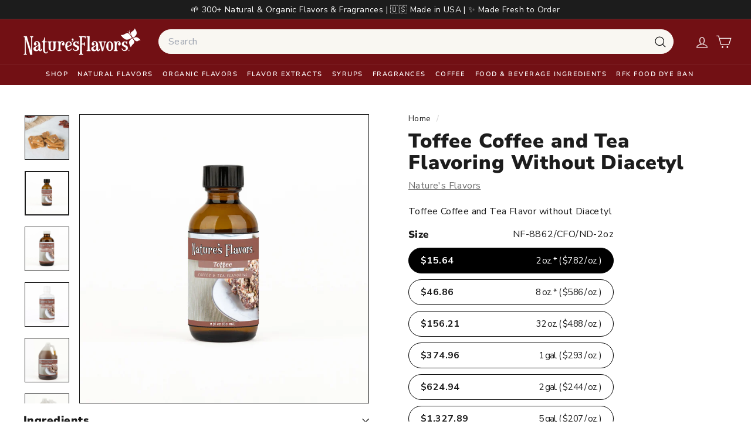

--- FILE ---
content_type: text/json
request_url: https://conf.config-security.com/model
body_size: 81
content:
{"title":"recommendation AI model (keras)","structure":"release_id=0x55:3d:47:79:51:21:5e:5d:70:3c:5f:36:61:5a:7b:75:7a:46:34:21:7d:71:28:36:23:5a:72:4a:7a;keras;n54dr5rn8b1v0k5typ9rp5zvhmxum7q8jk8kn65pshpsdxn7j8pvgxomfumxnt6sga63vsj5","weights":"../weights/553d4779.h5","biases":"../biases/553d4779.h5"}

--- FILE ---
content_type: text/javascript; charset=utf-8
request_url: https://www.naturesflavors.com/products/toffee-coffee-and-tea-flavoring-without-diacetyl.js
body_size: 2276
content:
{"id":10062756544786,"title":"Toffee Coffee and Tea Flavoring Without Diacetyl","handle":"toffee-coffee-and-tea-flavoring-without-diacetyl","description":"Toffee Coffee and Tea Flavor without Diacetyl is a premium flavor concentrate designed for culinary professionals and food manufacturers seeking to infuse their products with a rich, indulgent taste profile. This concentrate delivers the smooth, buttery notes of toffee combined with the robust essence of coffee and tea, all without the inclusion of diacetyl, a compound often avoided in food formulations. Ideal for a variety of applications, this flavor concentrate is a versatile ingredient that enhances the sensory experience of numerous food and beverage products.\n\n\u003cstrong\u003eApplications:\u003c\/strong\u003e\n\u003cp\u003eToffee Coffee and Tea Flavor without Diacetyl is widely used in the creation of baked goods, such as cookies, cakes, and pastries, where it imparts a warm, comforting flavor. It is also a popular choice for beverage manufacturers, adding depth to coffee drinks, teas, and flavored milks. Additionally, this concentrate can be used in sauces and dessert toppings, providing a unique twist to traditional recipes. Its compatibility with both sweet and savory applications makes it a valuable addition to any culinary toolkit.\u003c\/p\u003e\n\n\u003cstrong\u003eBenefit:\u003c\/strong\u003e\n\u003cp\u003eUsing this flavor concentrate offers several functional and business advantages. It ensures flavor consistency across batches, which is crucial for maintaining product quality and consumer satisfaction. The concentrate is cost-efficient, allowing manufacturers to achieve the desired flavor profile without the need for large quantities. Furthermore, its clean-label appeal, free from diacetyl, aligns with consumer demand for transparent and health-conscious ingredients.\u003c\/p\u003e\n\n\u003cstrong\u003eVersatility:\u003c\/strong\u003e\n\u003cp\u003eThe Toffee Coffee and Tea Flavor without Diacetyl is highly versatile, suitable for a wide range of culinary applications. Its concentrated nature means that only small amounts are needed to achieve the desired flavor intensity, providing flexibility in flavor control and enabling product innovation. This adaptability allows manufacturers to experiment with new product lines and flavor combinations, catering to diverse consumer preferences.\u003c\/p\u003e\n\n\u003cstrong\u003eQuality Assurance:\u003c\/strong\u003e\n\u003cp\u003eThis flavor concentrate is manufactured under stringent quality control measures to ensure safety and consistency. Each batch undergoes rigorous testing to meet industry standards, guaranteeing that the product is free from contaminants and maintains a high level of purity. The manufacturing process is designed to preserve the integrity of the flavor, ensuring that it delivers the same exceptional taste in every application.\u003c\/p\u003e\n\n\u003cstrong\u003eSustainability:\u003c\/strong\u003e\n\u003cp\u003eOur commitment to sustainability is reflected in the sourcing and manufacturing practices of this flavor concentrate. Ingredients are sourced from environmentally responsible suppliers, and the production process is designed to minimize waste and energy consumption. This aligns with the growing trend towards sustainable ingredients, appealing to eco-conscious consumers and businesses.\u003c\/p\u003e\n\n\u003cstrong\u003eStorage:\u003c\/strong\u003e\n\u003cp\u003eTo maintain the freshness and potency of the Toffee Coffee and Tea Flavor without Diacetyl, it should be stored in a cool, dry place away from direct sunlight. Once opened, it is recommended to keep the container tightly sealed to prevent exposure to air and moisture, which can degrade the quality of the concentrate over time.\u003c\/p\u003e","published_at":"2025-02-28T00:55:37-08:00","created_at":"2025-02-28T00:55:36-08:00","vendor":"Nature's Flavors","type":"Flavors Without Diacetyl","tags":["NF Flavor: Toffee"],"price":1564,"price_min":1564,"price_max":132789,"available":true,"price_varies":true,"compare_at_price":null,"compare_at_price_min":0,"compare_at_price_max":0,"compare_at_price_varies":false,"variants":[{"id":51015580713234,"title":"2 oz.","option1":"2 oz.","option2":null,"option3":null,"sku":"NF-8862\/CFO\/ND-2oz","requires_shipping":true,"taxable":true,"featured_image":{"id":52330383180050,"product_id":10062756544786,"position":2,"created_at":"2025-04-19T21:06:07-07:00","updated_at":"2025-04-22T12:53:41-07:00","alt":"Toffee Coffee and Tea Flavoring Without Diacetyl","width":1600,"height":1600,"src":"https:\/\/cdn.shopify.com\/s\/files\/1\/0921\/6793\/0130\/files\/3659-toffee-2oz.jpg?v=1745351621","variant_ids":[51015580713234]},"available":true,"name":"Toffee Coffee and Tea Flavoring Without Diacetyl - 2 oz.","public_title":"2 oz.","options":["2 oz."],"price":1564,"weight":150,"compare_at_price":null,"inventory_management":"shopify","barcode":null,"featured_media":{"alt":"Toffee Coffee and Tea Flavoring Without Diacetyl","id":43392498368786,"position":2,"preview_image":{"aspect_ratio":1.0,"height":1600,"width":1600,"src":"https:\/\/cdn.shopify.com\/s\/files\/1\/0921\/6793\/0130\/files\/3659-toffee-2oz.jpg?v=1745351621"}},"quantity_rule":{"min":1,"max":null,"increment":1},"quantity_price_breaks":[],"requires_selling_plan":false,"selling_plan_allocations":[]},{"id":51015580811538,"title":"8 oz.","option1":"8 oz.","option2":null,"option3":null,"sku":"NF-8862\/CFO\/ND-8oz","requires_shipping":true,"taxable":true,"featured_image":{"id":52330383147282,"product_id":10062756544786,"position":3,"created_at":"2025-04-19T21:06:07-07:00","updated_at":"2025-04-22T12:53:41-07:00","alt":"Toffee Coffee and Tea Flavoring Without Diacetyl","width":1600,"height":1600,"src":"https:\/\/cdn.shopify.com\/s\/files\/1\/0921\/6793\/0130\/files\/3659-toffee-8oz.jpg?v=1745351621","variant_ids":[51015580811538]},"available":true,"name":"Toffee Coffee and Tea Flavoring Without Diacetyl - 8 oz.","public_title":"8 oz.","options":["8 oz."],"price":4686,"weight":567,"compare_at_price":null,"inventory_management":"shopify","barcode":null,"featured_media":{"alt":"Toffee Coffee and Tea Flavoring Without Diacetyl","id":43392498467090,"position":3,"preview_image":{"aspect_ratio":1.0,"height":1600,"width":1600,"src":"https:\/\/cdn.shopify.com\/s\/files\/1\/0921\/6793\/0130\/files\/3659-toffee-8oz.jpg?v=1745351621"}},"quantity_rule":{"min":1,"max":null,"increment":1},"quantity_price_breaks":[],"requires_selling_plan":false,"selling_plan_allocations":[]},{"id":51015580746002,"title":"32 oz.","option1":"32 oz.","option2":null,"option3":null,"sku":"NF-8862\/CFO\/ND-32oz","requires_shipping":true,"taxable":true,"featured_image":{"id":52330382819602,"product_id":10062756544786,"position":4,"created_at":"2025-04-19T21:06:08-07:00","updated_at":"2025-04-22T12:53:41-07:00","alt":"Toffee Coffee and Tea Flavoring Without Diacetyl","width":1600,"height":1600,"src":"https:\/\/cdn.shopify.com\/s\/files\/1\/0921\/6793\/0130\/files\/3659-toffee-32oz.jpg?v=1745351621","variant_ids":[51015580746002]},"available":true,"name":"Toffee Coffee and Tea Flavoring Without Diacetyl - 32 oz.","public_title":"32 oz.","options":["32 oz."],"price":15621,"weight":1315,"compare_at_price":null,"inventory_management":"shopify","barcode":null,"featured_media":{"alt":"Toffee Coffee and Tea Flavoring Without Diacetyl","id":43392498565394,"position":4,"preview_image":{"aspect_ratio":1.0,"height":1600,"width":1600,"src":"https:\/\/cdn.shopify.com\/s\/files\/1\/0921\/6793\/0130\/files\/3659-toffee-32oz.jpg?v=1745351621"}},"quantity_rule":{"min":1,"max":null,"increment":1},"quantity_price_breaks":[],"requires_selling_plan":false,"selling_plan_allocations":[]},{"id":51015580647698,"title":"1 gal.","option1":"1 gal.","option2":null,"option3":null,"sku":"NF-8862\/CFO\/ND-1gal","requires_shipping":true,"taxable":true,"featured_image":{"id":52330382885138,"product_id":10062756544786,"position":5,"created_at":"2025-04-19T21:06:07-07:00","updated_at":"2025-04-22T12:53:41-07:00","alt":"Toffee Coffee and Tea Flavoring Without Diacetyl","width":1600,"height":1600,"src":"https:\/\/cdn.shopify.com\/s\/files\/1\/0921\/6793\/0130\/files\/3659-toffee-1gal.jpg?v=1745351621","variant_ids":[51015580647698]},"available":true,"name":"Toffee Coffee and Tea Flavoring Without Diacetyl - 1 gal.","public_title":"1 gal.","options":["1 gal."],"price":37496,"weight":4536,"compare_at_price":null,"inventory_management":"shopify","barcode":null,"featured_media":{"alt":"Toffee Coffee and Tea Flavoring Without Diacetyl","id":43392498532626,"position":5,"preview_image":{"aspect_ratio":1.0,"height":1600,"width":1600,"src":"https:\/\/cdn.shopify.com\/s\/files\/1\/0921\/6793\/0130\/files\/3659-toffee-1gal.jpg?v=1745351621"}},"quantity_rule":{"min":1,"max":null,"increment":1},"quantity_price_breaks":[],"requires_selling_plan":false,"selling_plan_allocations":[]},{"id":51015580680466,"title":"2 gal.","option1":"2 gal.","option2":null,"option3":null,"sku":"NF-8862\/CFO\/ND-2gal","requires_shipping":true,"taxable":true,"featured_image":{"id":52330383245586,"product_id":10062756544786,"position":6,"created_at":"2025-04-19T21:06:07-07:00","updated_at":"2025-04-22T12:53:41-07:00","alt":"Toffee Coffee and Tea Flavoring Without Diacetyl","width":1600,"height":1600,"src":"https:\/\/cdn.shopify.com\/s\/files\/1\/0921\/6793\/0130\/files\/3659-toffee-2gal.jpg?v=1745351621","variant_ids":[51015580680466]},"available":true,"name":"Toffee Coffee and Tea Flavoring Without Diacetyl - 2 gal.","public_title":"2 gal.","options":["2 gal."],"price":62494,"weight":9072,"compare_at_price":null,"inventory_management":"shopify","barcode":null,"featured_media":{"alt":"Toffee Coffee and Tea Flavoring Without Diacetyl","id":43392498434322,"position":6,"preview_image":{"aspect_ratio":1.0,"height":1600,"width":1600,"src":"https:\/\/cdn.shopify.com\/s\/files\/1\/0921\/6793\/0130\/files\/3659-toffee-2gal.jpg?v=1745351621"}},"quantity_rule":{"min":1,"max":null,"increment":1},"quantity_price_breaks":[],"requires_selling_plan":false,"selling_plan_allocations":[]},{"id":51015580778770,"title":"5 gal.","option1":"5 gal.","option2":null,"option3":null,"sku":"NF-8862\/CFO\/ND-5gal","requires_shipping":true,"taxable":true,"featured_image":{"id":52330382852370,"product_id":10062756544786,"position":7,"created_at":"2025-04-19T21:06:07-07:00","updated_at":"2025-04-22T12:53:41-07:00","alt":"Toffee Coffee and Tea Flavoring Without Diacetyl","width":1600,"height":1600,"src":"https:\/\/cdn.shopify.com\/s\/files\/1\/0921\/6793\/0130\/files\/3659-toffee-5gal.jpg?v=1745351621","variant_ids":[51015580778770]},"available":true,"name":"Toffee Coffee and Tea Flavoring Without Diacetyl - 5 gal.","public_title":"5 gal.","options":["5 gal."],"price":132789,"weight":20865,"compare_at_price":null,"inventory_management":"shopify","barcode":null,"featured_media":{"alt":"Toffee Coffee and Tea Flavoring Without Diacetyl","id":43392498499858,"position":7,"preview_image":{"aspect_ratio":1.0,"height":1600,"width":1600,"src":"https:\/\/cdn.shopify.com\/s\/files\/1\/0921\/6793\/0130\/files\/3659-toffee-5gal.jpg?v=1745351621"}},"quantity_rule":{"min":1,"max":null,"increment":1},"quantity_price_breaks":[],"requires_selling_plan":false,"selling_plan_allocations":[]}],"images":["\/\/cdn.shopify.com\/s\/files\/1\/0921\/6793\/0130\/files\/toffee-coffee-and-tea-flavor-without-diacetyl.jpg?v=1745351621","\/\/cdn.shopify.com\/s\/files\/1\/0921\/6793\/0130\/files\/3659-toffee-2oz.jpg?v=1745351621","\/\/cdn.shopify.com\/s\/files\/1\/0921\/6793\/0130\/files\/3659-toffee-8oz.jpg?v=1745351621","\/\/cdn.shopify.com\/s\/files\/1\/0921\/6793\/0130\/files\/3659-toffee-32oz.jpg?v=1745351621","\/\/cdn.shopify.com\/s\/files\/1\/0921\/6793\/0130\/files\/3659-toffee-1gal.jpg?v=1745351621","\/\/cdn.shopify.com\/s\/files\/1\/0921\/6793\/0130\/files\/3659-toffee-2gal.jpg?v=1745351621","\/\/cdn.shopify.com\/s\/files\/1\/0921\/6793\/0130\/files\/3659-toffee-5gal.jpg?v=1745351621"],"featured_image":"\/\/cdn.shopify.com\/s\/files\/1\/0921\/6793\/0130\/files\/toffee-coffee-and-tea-flavor-without-diacetyl.jpg?v=1745351621","options":[{"name":"Size","position":1,"values":["2 oz.","8 oz.","32 oz.","1 gal.","2 gal.","5 gal."]}],"url":"\/products\/toffee-coffee-and-tea-flavoring-without-diacetyl","media":[{"alt":"Toffee Coffee and Tea Flavoring Without Diacetyl","id":42977871462674,"position":1,"preview_image":{"aspect_ratio":1.0,"height":1000,"width":1000,"src":"https:\/\/cdn.shopify.com\/s\/files\/1\/0921\/6793\/0130\/files\/toffee-coffee-and-tea-flavor-without-diacetyl.jpg?v=1745351621"},"aspect_ratio":1.0,"height":1000,"media_type":"image","src":"https:\/\/cdn.shopify.com\/s\/files\/1\/0921\/6793\/0130\/files\/toffee-coffee-and-tea-flavor-without-diacetyl.jpg?v=1745351621","width":1000},{"alt":"Toffee Coffee and Tea Flavoring Without Diacetyl","id":43392498368786,"position":2,"preview_image":{"aspect_ratio":1.0,"height":1600,"width":1600,"src":"https:\/\/cdn.shopify.com\/s\/files\/1\/0921\/6793\/0130\/files\/3659-toffee-2oz.jpg?v=1745351621"},"aspect_ratio":1.0,"height":1600,"media_type":"image","src":"https:\/\/cdn.shopify.com\/s\/files\/1\/0921\/6793\/0130\/files\/3659-toffee-2oz.jpg?v=1745351621","width":1600},{"alt":"Toffee Coffee and Tea Flavoring Without Diacetyl","id":43392498467090,"position":3,"preview_image":{"aspect_ratio":1.0,"height":1600,"width":1600,"src":"https:\/\/cdn.shopify.com\/s\/files\/1\/0921\/6793\/0130\/files\/3659-toffee-8oz.jpg?v=1745351621"},"aspect_ratio":1.0,"height":1600,"media_type":"image","src":"https:\/\/cdn.shopify.com\/s\/files\/1\/0921\/6793\/0130\/files\/3659-toffee-8oz.jpg?v=1745351621","width":1600},{"alt":"Toffee Coffee and Tea Flavoring Without Diacetyl","id":43392498565394,"position":4,"preview_image":{"aspect_ratio":1.0,"height":1600,"width":1600,"src":"https:\/\/cdn.shopify.com\/s\/files\/1\/0921\/6793\/0130\/files\/3659-toffee-32oz.jpg?v=1745351621"},"aspect_ratio":1.0,"height":1600,"media_type":"image","src":"https:\/\/cdn.shopify.com\/s\/files\/1\/0921\/6793\/0130\/files\/3659-toffee-32oz.jpg?v=1745351621","width":1600},{"alt":"Toffee Coffee and Tea Flavoring Without Diacetyl","id":43392498532626,"position":5,"preview_image":{"aspect_ratio":1.0,"height":1600,"width":1600,"src":"https:\/\/cdn.shopify.com\/s\/files\/1\/0921\/6793\/0130\/files\/3659-toffee-1gal.jpg?v=1745351621"},"aspect_ratio":1.0,"height":1600,"media_type":"image","src":"https:\/\/cdn.shopify.com\/s\/files\/1\/0921\/6793\/0130\/files\/3659-toffee-1gal.jpg?v=1745351621","width":1600},{"alt":"Toffee Coffee and Tea Flavoring Without Diacetyl","id":43392498434322,"position":6,"preview_image":{"aspect_ratio":1.0,"height":1600,"width":1600,"src":"https:\/\/cdn.shopify.com\/s\/files\/1\/0921\/6793\/0130\/files\/3659-toffee-2gal.jpg?v=1745351621"},"aspect_ratio":1.0,"height":1600,"media_type":"image","src":"https:\/\/cdn.shopify.com\/s\/files\/1\/0921\/6793\/0130\/files\/3659-toffee-2gal.jpg?v=1745351621","width":1600},{"alt":"Toffee Coffee and Tea Flavoring Without Diacetyl","id":43392498499858,"position":7,"preview_image":{"aspect_ratio":1.0,"height":1600,"width":1600,"src":"https:\/\/cdn.shopify.com\/s\/files\/1\/0921\/6793\/0130\/files\/3659-toffee-5gal.jpg?v=1745351621"},"aspect_ratio":1.0,"height":1600,"media_type":"image","src":"https:\/\/cdn.shopify.com\/s\/files\/1\/0921\/6793\/0130\/files\/3659-toffee-5gal.jpg?v=1745351621","width":1600}],"requires_selling_plan":false,"selling_plan_groups":[]}